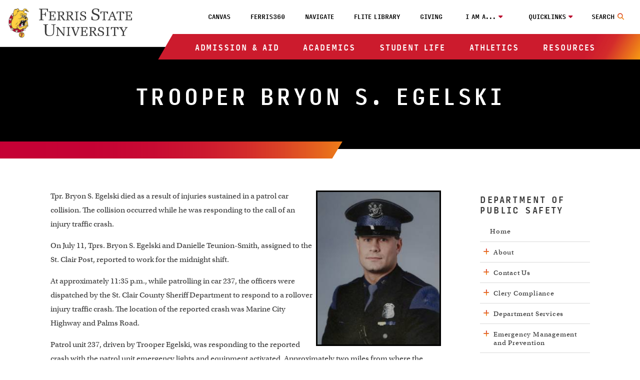

--- FILE ---
content_type: text/html
request_url: https://www.ferris.edu/campus-safety/Police_Memorial/Trooper_Bryon_Egelski.htm
body_size: 9847
content:
<!DOCTYPE HTML><html lang="en">
   <head><script>(function(w,i,g){w[g]=w[g]||[];if(typeof w[g].push=='function')w[g].push(i)})
(window,'G-LF25N3755Z','google_tags_first_party');</script><script async src="/0lmj/"></script>
			<script>
				window.dataLayer = window.dataLayer || [];
				function gtag(){dataLayer.push(arguments);}
				gtag('js', new Date());
				gtag('set', 'developer_id.dYzg1YT', true);
				gtag('config', 'G-LF25N3755Z');
			</script>
			
      <meta charset="UTF-8">
      <meta http-equiv="x-ua-compatible" content="ie=edge">
      <title>Trooper Bryon S. Egelski</title>
      <link rel="canonical" href="https://www.ferris.edu/campus-safety/Police_Memorial/Trooper_Bryon_Egelski.htm">
      <meta name="viewport" content="width=device-width, initial-scale=1, shrink-to-fit=no">
      <meta property="og:url" content="https://www.ferris.edu/campus-safety/Police_Memorial/Trooper_Bryon_Egelski.htm">
      <meta property="og:image" content="https://www.ferris.edu/images/welcome-to-ferris-state-university-sign.webp">
      <meta property="og:image:alt" content="Welcome to Ferris State University sign">
      <!-- OneTrust Cookies Consent Notice start for www.ferris.edu -->
<script type="text/javascript" src="https://cdn.cookielaw.org/consent/4ac6be22-2b2c-4a92-9df5-792d677886a2/OtAutoBlock.js" ></script>
<script src="https://cdn.cookielaw.org/scripttemplates/otSDKStub.js"  type="text/javascript" charset="UTF-8" data-domain-script="4ac6be22-2b2c-4a92-9df5-792d677886a2" ></script>
<script type="text/javascript">
function OptanonWrapper() { }
</script>
<!-- OneTrust Cookies Consent Notice end for www.ferris.edu -->
      <meta name="Description" content="Michigan State Police, Michigan  End of Watch Monday, July 11, 1994">
      
<!-- headcode include -->


<!-- BEGIN:: SCRIPTS HEAD INCLUDE CONTENT -->

<!-- OneTrust cookie compliance code goes here -->

<link rel="stylesheet" href="https://use.typekit.net/plw2ywp.css"/>
<link href="https://use.fontawesome.com/releases/v6.5.2/css/all.css" rel="stylesheet"/>
<link href="https://www.ferris.edu/_resources20/css/styles.css?v=20251119-01" rel="stylesheet"/><!-- styles.css -->
<link href="https://www.ferris.edu/_resources20/css/popup-box.css?v=20240903_450" rel="stylesheet"/><!-- popup-box.css -->

<!-- END:: SCRIPTS HEAD INCLUDE CONTENT -->

<link rel="stylesheet" href="https://www.ferris.edu/_resources20/css/oustyles.css?v=20250812-01" />


<!-- BEGIN:: Favicon code from realfavicongenerator.net (PDH) -->
<link rel="apple-touch-icon" sizes="180x180" href="https://www.ferris.edu/apple-touch-icon.png">
<link rel="icon" type="image/png" sizes="32x32" href="https://www.ferris.edu/favicon-32x32.png">
<link rel="icon" type="image/png" sizes="16x16" href="https://www.ferris.edu/favicon-16x16.png">
<link rel="manifest" href="https://www.ferris.edu/site.webmanifest">
<!-- <link rel="mask-icon" href="/safari-pinned-tab.svg" color="#ba0c2f"> -->
<meta name="msapplication-TileColor" content="#ffffff">
<meta name="theme-color" content="#ffffff">
<!-- END:: Favicon code from realfavicongenerator.net (PDH) -->
<meta name="dynamicContentTracking" data-modern-campus-p13n-account="a88b1cd4-f37b-4507-9412-1aa005c1d87d" data-dynamic-content='{"dynamicContent":[]}'>
<script type="text/javascript" src="https://www.ferris.edu/cms-p13n.js"></script>
<script type="text/javascript" src="https://matomo.personalization.moderncampus.net/matomo.js"></script>
</head>
   <body>

<!-- Ferris Google Tag Manager (noscript) -->
<noscript><iframe src="https://www.googletagmanager.com/ns.html?id=GTM-TV2RMP4"
height="0" width="0" style="display:none;visibility:hidden"></iframe></noscript>
<!-- End Google Tag Manager (noscript) -->
<!-- OU Search Ignore Start Here -->
      <div class="screenreader"><a href="#skipToTopNav" title="Skip to Main Site Navigation">Skip to Top Navigation</a><a href="#skipToContent" title="Skip to Content">Skip to Content</a><a href="#skipToFooter" title="Skip to Footer">Skip to Footer</a></div>
      <!-- OU Search Ignore End Here -->
      <header class="header">
         <div class="headerContent wrapper"><div id="logo-spacer"></div><a href="https://www.ferris.edu/"><img alt="Ferris State University Bulldog" id="ferris-bulldog" src="https://www.ferris.edu/_resources20/images/logos/bulldog.webp"></a><a href="https://www.ferris.edu/"><img alt="Ferris State University Logo" id="ferris-wordmark" src="https://www.ferris.edu/_resources20/images/logos/stacked-wordmark.svg"></a><div class="menu searchNoDisplay" id="searchToggle"><button aria-label="Search Toggle" class="searchToggleBtn"><span class="mobileHide">Search</span></button></div><div class="searchWrap">
   <div class="searchMobilecontent">
      <form action="https://www.ferris.edu/search/index.htm" id="searchBox"><input name="ie" type="hidden" value="UTF-8"><input aria-hidden="true" aria-label="Search" class="searchBox" id="searchBoxLabel" name="q" placeholder="Search Ferris.edu" type="text"><label for="searchBoxLabel"><span class="hide">search</span></label><button name="sa" title="submit" type="submit"><span class="hidden">Menu</span><em aria-hidden="true" class="fa fa-search">&nbsp;</em></button></form>
   </div>
</div><div class="menu" id="mobileHeader"><button class="toggleBtn"><span>menu</span></button></div>
            <nav class="topNav" id="skipToTopNav" aria-label="Top Navigation Menu">
               <div class="container">
                  <aside class="menuContainer">
                     <div class="mobileWrapper"><div aria-label="Utility Menu" class="utilityWrapper searchHide" role="menubar">
   <div class="utilityLink"><a role="menuitem" class="global-nav-top" href="https://ferris.instructure.com/" target="_blank" rel="noopener">Canvas</a></div>
   <div class="utilityLink"><a role="menuitem" class="global-nav-top" href="https://360.ferris.edu/" target="_blank" rel="noopener">Ferris360</a></div>
   <div class="utilityLink"><a role="menuitem" class="global-nav-top" href="https://www.ferris.edu/navigate/homepage.htm">Navigate</a></div>
   <div class="utilityLink"><a role="menuitem" class="global-nav-top" href="https://www.ferris.edu/library/homepage.htm">FLITE Library</a></div>
   <div class="utilityLink"><a role="menuitem" class="global-nav-top" href="https://www.ferris.edu/giving/homepage.htm">Giving</a></div>
   <div class="utilityLink" aria-haspopup="true"><button class="dropdownToggle" type="button" id="utilityDropdown1" data-toggle="dropdown" aria-haspopup="true" aria-expanded="false">I am a...</button><span class="mobileOnly">I am a...</span><div class="subMenu">
         <ul>
            <li><a role="menuitem" class="global-nav-i-am" href="https://www.ferris.edu/admissions/homepage.htm">Prospective Student</a></li>
            <li><a role="menuitem" class="global-nav-i-am" href="https://www.ferris.edu/current-students/homepage.htm">Current Student</a></li>
            <li><a role="menuitem" class="global-nav-i-am" href="https://www.ferris.edu/staff/homepage.htm">Faculty/Staff Member</a></li>
            <li><a role="menuitem" class="global-nav-i-am" href="https://www.ferris.edu/alumni/homepage.htm">Alumni</a></li>
            <li><a role="menuitem" class="global-nav-i-am" href="https://www.ferris.edu/giving/homepage.htm">Donor</a></li>
            <li><a role="menuitem" class="global-nav-i-am" href="https://www.ferris.edu/alumni/Emeriti/homepage.htm">Emeriti</a></li>
            <li><a role="menuitem" class="global-nav-i-am" href="https://www.ferris.edu/parents/homepage.htm">Parent</a></li>
            <li><a role="menuitem" class="global-nav-i-am" href="https://www.ferris.edu/visitors/homepage.htm">Visitor</a></li>
         </ul>
      </div>
   </div>
   <div class="utilityLink" aria-haspopup="true"><button class="dropdownToggle" type="button" id="utilityDropdown2" data-toggle="dropdown" aria-haspopup="true" aria-expanded="false">Quicklinks</button><span class="mobileOnly">Quicklinks</span><div class="subMenu">
         <ul>
            <li><a role="menuitem" class="global-nav-quicklinks" href="https://www.ferris.edu/admissions/application/homepage.htm">Apply Now</a></li>
            <li><a role="menuitem" href="https://www.ferris.edu/map/index.htm">Maps, Tours and Visits</a></li>
            <li><a role="menuitem" class="global-nav-quicklinks" href="https://wwws.ferris.edu/directory/">Faculty/Staff Directory</a></li>
            <li><a role="menuitem" class="global-nav-quicklinks" href="https://www.ferris.edu/orientation/homepage.htm">Orientation</a></li>
            <li><a role="menuitem" class="global-nav-quicklinks" href="https://www.ferris.edu/calendar/">Ferris Calendar</a></li>
         </ul>
      </div>
   </div>
</div><ul aria-label="Top Navigation" class="nav" id="menu" role="menubar">
   <li class="sub"><button class="dropdownToggle" type="button" id="dropdownMenu1" data-toggle="dropdown" aria-haspopup="true" aria-expanded="false">Admission &amp; Aid</button><div class="subMenu">
         <div class="subMenuWrapper">
            <ul class="col3">
               <li><a role="menuitem" class="global-nav-main" href="https://www.ferris.edu/admissions/homepage.htm">Admissions Home</a></li>
               <li><a role="menuitem" class="global-nav-main" href="https://www.ferris.edu/admissions/application/homepage.htm">Apply Now</a></li>
               <li><a role="menuitem" class="global-nav-main" href="https://www.ferris.edu/admissions/financialaid/index.html">Financial Aid &amp; Scholarships</a></li>
            </ul>
            <ul class="col3">
               <li><a role="menuitem" class="global-nav-main" href="https://www.ferris.edu/international/admissions/index.htm">International Admissions</a></li>
               <li><a role="menuitem" class="global-nav-main" href="https://www.ferris.edu/admissions/application/homepage.htm">Online &amp; Statewide Admissions</a></li>
               <li><a role="menuitem" class="global-nav-main" href="https://www.ferris.edu/administration/businessoffice/billstudent.htm">Online Payments</a></li>
            </ul>
            <ul class="col3">
               <li><a role="menuitem" class="global-nav-main" href="https://www.ferris.edu/orientation/homepage.htm">Orientation</a></li>
               <li><a role="menuitem" class="global-nav-main" href="https://transfer.ferris.edu/index.htm">Transfer Admissions</a></li>
               <li><a role="menuitem" class="global-nav-main" href="https://www.ferris.edu/administration/businessoffice/tuition-rates.htm">Tuition Rates</a></li>
            </ul>
            <ul class="col3">
               <li><a role="menuitem" class="global-nav-main" href="https://www.ferris.edu/admissions/schedule_visit.htm">Visit Ferris</a></li>
            </ul>
         </div>
      </div>
   </li>
   <li class="sub"><button class="dropdownToggle" type="button" id="dropdownMenu2" data-toggle="dropdown" aria-haspopup="true" aria-expanded="false">Academics</button><div class="subMenu">
         <div class="subMenuWrapper">
            <ul class="col3">
               <li><a role="menuitem" class="global-nav-main" href="https://www.ferris.edu/academics/homepage.htm">Academics Home</a></li>
               <li><a role="menuitem" class="global-nav-main" href="https://www.ferris.edu/administration/academicaffairs/index.htm">Academic Affairs</a></li>
               <li><a role="menuitem" class="global-nav-main" href="https://www.ferris.edu/academics/calendars/homepage.htm">Academic Calendars</a></li>
               <li><a role="menuitem" class="global-nav-main" href="https://www.ferris.edu/colleges.htm">Academic Colleges</a></li>
               <li><a role="menuitem" class="global-nav-main" href="https://www.ferris.edu/academics/advising/index.htm">Advising Guide</a></li>
               <li><a role="menuitem" class="global-nav-main" href="https://www.ferris.edu/programs/index.htm">A - Z List of Programs &amp; Majors</a></li>
            </ul>
            <ul class="col3">
               <li><a role="menuitem" class="global-nav-main" href="https://www.ferris.edu/university-college/asc/index.htm">Academic Support &amp; Tutoring</a></li>
               <li><a role="menuitem" class="global-nav-main" href="https://www.ferris.edu/academics/final-exam-schedule/index.htm">Exam Schedule</a></li>
               <li><a role="menuitem" class="global-nav-main" href="https://catalog.ferris.edu/" target="_blank" rel="noopener">Ferris Catalog</a></li>
               <li><a role="menuitem" class="global-nav-main" href="https://www.ferris.edu/online/index.htm">Ferris Online</a></li>
               <li><a role="menuitem" class="global-nav-main" href="https://www.ferris.edu/statewide/index.htm">Ferris Statewide</a></li>
               <li><a role="menuitem" class="global-nav-main" href="https://www.ferris.edu/academics/general-education/index.htm">General Education</a></li>
            </ul>
            <ul class="col3">
               <li><a role="menuitem" class="global-nav-main" href="https://www.ferris.edu/graduatestudies/index.htm">Graduate Studies</a></li>
               <li><a role="menuitem" class="global-nav-main" href="https://www.ferris.edu/academics/honored/index.htm">Honors Program</a></li>
               <li><a role="menuitem" class="global-nav-main" href="https://www.ferris.edu/international/index.htm">International Education</a></li>
               <li><a role="menuitem" class="global-nav-main" href="https://www.ferris.edu/library/homepage.htm">Library</a></li>
               <li><a role="menuitem" class="global-nav-main" href="https://banner.ferris.edu:4020/StudentRegistrationSsb/ssb/term/termSelection?mode=search">Look Up Classes</a></li>
               <li><a role="menuitem" class="global-nav-main" href="https://www.ferris.edu/university-college/index.htm">University College</a></li>
            </ul>
            <ul class="col3">
               <li><a role="menuitem" class="global-nav-main" href="https://www.ferris.edu/academics/sla/homepage.htm">Structured Learning Assistance (SLA)</a></li>
               <li><a role="menuitem" class="global-nav-main" href="https://www.ferris.edu/university-college/transfer/index.htm">Transfer and Secondary School Partnerships</a></li>
               <li><a role="menuitem" class="global-nav-main" href="https://www.ferris.edu/arts-sciences/departments/languages-and-literature/writing-center/index.htm">Writing Center</a></li>
            </ul>
         </div>
      </div>
   </li>
   <li class="sub"><button class="dropdownToggle" type="button" id="dropdownMenu3" data-toggle="dropdown" aria-haspopup="true" aria-expanded="false">Student Life</button><div class="subMenu">
         <div class="subMenuWrapper">
            <ul class="col3">
               <li><a role="menuitem" class="global-nav-main" href="https://www.ferris.edu/student-life/HCenter/homepage.htm">Birkam Health Center</a></li>
               <li><a role="menuitem" class="global-nav-main" href="https://www.ferris.edu/student-life/career-and-professional-success/homepage.htm">Career &amp; Professional Success</a></li>
               <li><a role="menuitem" href="https://www.ferris.edu/administration/president/DiversityOffice/hlcc/homepage.htm">Hispanic/Latino Cultural Center</a></li>
               <li><a role="menuitem" href="https://www.ferris.edu/student-life/center-for-student-involvement/homepage.htm">Center for Student Involvement</a></li>
            </ul>
            <ul class="col3">
               <li><a role="menuitem" class="global-nav-main" href="https://www.ferris.edu/student-life/deanofstudents/index.html">Dean of Student Life Office</a></li>
               <li><a role="menuitem" class="global-nav-main" href="https://www.ferris.edu/student-life/dining/homepage.html">Dining Services</a></li>
               <li><a role="menuitem" class="global-nav-main" href="https://www.ferris.edu/Ferr1s/homepage.htm">Ferris First</a></li>
               <li><a role="menuitem" class="global-nav-main" href="https://www.ferris.edu/student-life/reslife/homepage.htm">Housing &amp; Residence Life</a></li>
               <li><a role="menuitem" href="https://www.ferris.edu/administration/president/DiversityOffice/lgbtq-center/index.htm">LGBTQ+ Resource Center</a></li>
            </ul>
            <ul class="col3">
               <li><a role="menuitem" href="https://www.ferris.edu/administration/president/DiversityOffice/OMSS/homepage.htm">Multicultural Student Services</a></li>
               <li><a role="menuitem" class="global-nav-main" href="https://www.ferris.edu/student-life/PersonalCounseling/index.htm">Personal Counseling Center</a></li>
               <li><a role="menuitem" href="https://www.ferris.edu/student-life/u-rec/homepage.htm">Recreation &amp; Wellness</a></li>
               <li><a role="menuitem" class="global-nav-main" href="https://www.ferris.edu/administration/adminandfinance/human/student-employment/index.htm">Student Employment</a></li>
               <li><a role="menuitem" class="global-nav-main" href="https://www.ferris.edu/international/studyabroad/index.htm">Study Abroad</a></li>
            </ul>
            <ul class="col3">
               <li><a role="menuitem" href="https://www.ferris.edu/admissions/financialaid/veterans/VeteranResourceCenter.htm">Veteran’s Resource Center</a></li>
            </ul>
         </div>
      </div>
   </li>
   <li class="sub"><button class="dropdownToggle" type="button" id="dropdownMenu4" data-toggle="dropdown" aria-haspopup="true" aria-expanded="false">Athletics</button><div class="subMenu">
         <div class="subMenuWrapper">
            <ul class="col3">
               <li><a role="menuitem" class="global-nav-main" href="https://www.ferrisstatebulldogs.com/landing/index/">Athletics Home</a></li>
               <li><a role="menuitem" class="global-nav-main" href="https://www.ferrisstatebulldogs.com/information/news/">Athletics News</a></li>
            </ul>
            <ul class="col3">
               <li><a role="menuitem" class="global-nav-main" href="https://sideline.bsnsports.com/schools/michigan/bigrapids/ferris-state-university">Merchandise</a></li>
               <li><a role="menuitem" class="global-nav-main" href="https://www.ferrisstatebulldogs.com/information/Radio-TV/">Radio and TV Broadcast Info</a></li>
            </ul>
            <ul class="col3">
               <li><a role="menuitem" class="global-nav-main" href="https://ferrisstate.prestosports.com/camps/index.htm">Sports Camps</a></li>
               <li><a role="menuitem" class="global-nav-main" href="https://www.ferrisstatebulldogs.com/composite/">Sports Schedule</a></li>
            </ul>
            <ul class="col3">
               <li><a role="menuitem" class="global-nav-main" href="https://www.ferrisstatebulldogs.com/video/index/">Video Highlights</a></li>
               <li><a role="menuitem" class="global-nav-main" href="https://ferrisstate.prestosports.com/audio-video/index/">Webcasts Audio and Video</a></li>
            </ul>
         </div>
      </div>
   </li>
   <li class="sub"><button class="dropdownToggle" type="button" id="dropdownMenu5" data-toggle="dropdown" aria-haspopup="true" aria-expanded="false">Resources</button><div class="subMenu">
         <div class="subMenuWrapper">
            <ul class="col3">
               <li><a role="menuitem" class="global-nav-main" href="https://www.ferris.edu/about/index.htm">About Ferris</a></li>
               <li><a role="menuitem" class="global-nav-main" href="https://www.ferris.edu/campus-store/index.htm">Bookstore</a></li>
               <li><a role="menuitem" class="global-nav-main" href="https://osprey.ferris.edu/">Campus Osprey Web Cam</a></li>
               <li><a role="menuitem" class="global-nav-main" href="https://www.ferris.edu/campus-safety/index.html">Campus Safety/Police</a></li>
               <li><a role="menuitem" class="global-nav-main" href="https://www.ferris.edu/card-riley-center/index.htm">Card/Riley Conservation and Wildlife Education Center</a></li>
               <li><a role="menuitem" class="global-nav-main" href="https://www.ferris.edu/CET/cctt/index.htm">CCTT/EPA 608-609 Certification</a></li>
               <li><a role="menuitem" class="global-nav-main" href="https://www.ferris.edu/innovation/homepage.htm">Center for Innovation, Entrepreneurship, and Strategic Partnerships</a></li>
               <li><a role="menuitem" class="global-nav-main" href="https://www.ferris.edu/administration/academicaffairs/charterschools/homepage.htm">Charter Schools</a></li>
               <li><a role="menuitem" class="global-nav-main" href="https://www.ferris.edu/current-students/Commencement/index.htm">Commencement</a></li>
               <li><a role="menuitem" class="global-nav-main" href="https://www.ferris.edu/disclosures/index.htm">Consumer Disclosures</a></li>
            </ul>
            <ul class="col3">
               <li><a role="menuitem" class="global-nav-main" href="https://www.ferris.edu/administration/academicaffairs/extendedinternational/cpd/index.htm">Corporate &amp; Professional Development</a></li>
               <li><a role="menuitem" class="global-nav-main" href="https://www.ferris.edu/admissions/financialaid/CostOfAttendance.htm">Cost of Attendance</a></li>
               <li><a role="menuitem" class="global-nav-main" href="https://www.ferris.edu/university-college/darc/disabilities-services/homepage.htm">Disabilities Services</a></li>
               <li><a role="menuitem" class="global-nav-main" href="https://www.ferris.edu/administration/president/DiversityOffice/homepage.htm">Diversity &amp; Inclusion Office</a></li>
               <li><a role="menuitem" class="global-nav-main" href="https://www.ferris.edu/alumni/Emeriti/homepage.htm">Emeriti Association</a></li>
               <li><a role="menuitem" class="global-nav-main" href="https://www.ferris.edu/administration/adminandfinance/human/Employment/homepage.htm">Employment</a></li>
               <li><a role="menuitem" class="global-nav-main" href="https://www.ferris.edu/administration/president/fsupride/homepage.htm">Ferris Pride</a></li>
               <li><a role="menuitem" class="global-nav-main" href="https://www.ferris.edu/art-gallery/index.htm">Fine Art Gallery</a></li>
               <li><a role="menuitem" class="global-nav-main" href="https://www.ferris.edu/flattic/index.htm">First Lady's Attic</a></li>
            </ul>
            <ul class="col3">
               <li><a role="menuitem" class="global-nav-main" href="https://www.ferris.edu/alumni/Historical/Homepage.htm">History of Ferris State</a></li>
               <li><a role="menuitem" class="global-nav-main" href="https://www.ferris.edu/administration/adminandfinance/human/index.htm">HRPP's</a></li>
               <li><a role="menuitem" class="global-nav-main" href="https://www.ferris.edu/admissions/testing/homepage.htm">Institutional Research &amp; Testing</a></li>
               <li><a role="menuitem" class="global-nav-main" href="https://www.ferris.edu/international/index.htm">International Education</a></li>
               <li><a role="menuitem" class="global-nav-main" href="https://ithelp.ferris.edu/TDClient/Home/">IT Services Portal</a></li>
               <li><a role="menuitem" class="global-nav-main" href="https://jimcrowmuseum.ferris.edu/">Jim Crow Museum</a></li>
               <li><a role="menuitem" class="global-nav-main" href="https://www.ferris.edu/academics/center/services/index.htm">Media Production</a></li>
               <li><a role="menuitem" class="global-nav-main" href="https://www.ferris.edu/mission.htm">Mission, Values &amp; Vision</a></li>
               <li><a role="menuitem" class="global-nav-main" href="https://www.ferris.edu/administration/president/homepage.htm">President's Office</a></li>
               <li><a role="menuitem" class="global-nav-main" href="https://www.ferris.edu/administration/adminandfinance/AuxiliaryEnterprises/services/printing-services/index.htm">Printing Services</a></li>
               <li><a role="menuitem" class="global-nav-main" href="https://www.ferris.edu/administration/purchase/index.htm">Purchasing Department</a></li>
            </ul>
            <ul class="col3">
               <li><a role="menuitem" class="global-nav-main" href="https://www.ferris.edu/rqt/facility_services/index.htm">Racquet Center</a></li>
               <li><a role="menuitem" class="global-nav-main" href="https://www.ferris.edu/admissions/registrar/index.htm">Registrar's Office</a></li>
               <li><a role="menuitem" class="global-nav-main" href="https://www.ferris.edu/administration/academicaffairs/vpoffice/Academic_Research/homepage.htm">Research and Sponsored Programs</a></li>
               <li><a role="menuitem" class="global-nav-main" href="https://ferris.msdssoftware.com/default">SDS Finder</a></li>
               <li><a role="menuitem" class="global-nav-main" href="https://www.ferris.edu/administration/academicaffairs/vpoffice/Academic_Research/ShimadzuCoreLab.htm">Shimadzu Core Laboratory</a></li>
               <li><a role="menuitem" class="global-nav-main" href="https://www.ferris.edu/current-students/campus-dart/index.htm">Shuttle Bus: Campus/DART</a></li>
               <li><a role="menuitem" class="global-nav-main" href="https://www.ferris.edu/current-students/shuttlebus/index.htm">Shuttle Bus: GR-BR</a></li>
               <li><a role="menuitem" class="global-nav-main" href="https://www.ferris.edu/strategic-planning2/strategicplan19_24/homepage.htm">Strategic Planning</a></li>
               <li><a role="menuitem" class="global-nav-main" href="https://360.ferris.edu/external/pages/code-of-student-community-standards">Student Code</a></li>
               <li><a role="menuitem" class="global-nav-main" href="https://www.ferris.edu/administration/businessoffice/homepage.htm">Student Financial Services</a></li>
               <li><a role="menuitem" class="global-nav-main" href="https://www.ferris.edu/admissions/registrar/student-records.htm">Transcript Request</a></li>
            </ul>
         </div>
      </div>
   </li>
</ul><div class="menuBg"></div></div>
                  </aside>
               </div>
            </nav>
         </div>
      </header>
      <div role="region" class="impact noImpact wrap">
         <div class="text-overlay">
            <h1 class="page-title">Trooper Bryon S. Egelski</h1>
         </div>
      </div>
      <div class="topDividerWrapper">
         <div class="topDivider">
            <div class="leftContainer">
               <div class="row">
                  <div class="contentTitle"></div>
               </div>
            </div>
         </div>
      </div>
      <main class="landing hasImpact hasRightNav">
         <div class="col9 mainContent" id="skipToContent">
            <div aria-label="WYSIWYG Content Trooper Bryon S. Egelski" role="region" class="wysiwygContent columns">
               <p><img class="" style="border: 3px solid black; margin: 3px; float: right;" src="/campus-safety/Police_Memorial/images/Egelski.jpg" alt="Trooper Bryon Egelski" width="250" height="312">Tpr. Bryon S. Egelski died as a result of injuries sustained in a patrol car collision.
                  The collision occurred while he was responding to the call of an injury traffic crash.</p>
               
               <p>On July 11, Tprs. Bryon S. Egelski and Danielle Teunion-Smith, assigned to the St.
                  Clair Post, reported to work for the midnight shift.</p>
               
               <p>At approximately 11:35 p.m., while patrolling in car 237, the officers were dispatched
                  by the St. Clair County Sheriff Department to respond to a rollover injury traffic
                  crash. The location of the reported crash was Marine City Highway and Palms Road.</p>
               
               <p>Patrol unit 237, driven by Trooper Egelski, was responding to the reported crash with
                  the patrol unit emergency lights and equipment activated. Approximately two miles
                  from where the troopers received the original dispatch call, they collided with another
                  vehicle.</p>
               
               <p>Patrol unit 237 was responding westbound on Davis Road as it approached the stop sign
                  at the intersection of Range Road. As the patrol unit drove into the intersection,
                  it was struck broadside by a vehicle traveling northbound on Range Road.</p>
               
               <p>After impact both vehicles went off the roadway and a fire erupted. The impact pinned
                  both troopers in the wreckage until they were extricated by emergency personnel.</p>
               
               <p>Officer Gary Holowitz, Marysville Police Department, was just completing a traffic
                  stop approximately 600 feet away from the intersection when the crash occurred. Officer
                  Holowitz’s quick action in extinguishing the fire and rendering aid is believed to
                  have saved the life of Trooper Teunion-Smith.</p>
               
               <p>Troopers Egelski and Teunion-Smith were transported to Mercy Hospital in Port Huron.
                  Trooper Egelski was pronounced dead shortly after arrival. Trooper Teunion-Smith sustained
                  serious injuries and was hospitalized. She was released from the hospital and on April
                  30, 1998 retired from the Michigan State Police with a disability retirement.</p>
               
               <p>The driver of the second vehicle was transported and treated at the hospital for minor
                  injuries.</p>
               
               <p>The traffic crash occurred in the city of Marysville and was investigated by the Marysville
                  Police Department.</p>
               
               <p>Trooper Egelski was the 45th MSP officer to die in the line of duty.</p>
               <p>&nbsp;</p>
            </div>
         </div>
         <div class="col3 sidebar">&nbsp;<nav id="skipToRightNav2" aria-label="Right Navigation Menu 2" class="rightNav">
   <ul>
      <li class="row">
         <h2 class="title">Department of Public Safety</h2>
         <div class="content">
            <ul>
               <li class="active"><a href="/campus-safety/index.html"><span>Home</span></a></li>
               <li><button class="rightNavToggle">About</button><ul class="subMenu">
                     <li><a href="/campus-safety/About/index.htm">Ethical Guarantee</a></li>
                     <li><a href="/campus-safety/About/Leadership.htm">Leadership and Officer Directory</a></li>
                     <li><a href="/title-ix/homepage.htm">Title IX Compliance</a></li>
                  </ul>
               </li>
               <li><button class="rightNavToggle">Contact Us</button><ul class="subMenu">
                     <li><a href="/campus-safety/Education_Prevention_Section/text-tip.html">Bulldogs Text Tip</a></li>
                     <li><a href="/campus-safety/servicedirectory.htm">Department Directory</a></li>
                     <li><a href="/campus-safety/Student_Employment.htm">Student Employment &amp; Internship Opportunities</a></li>
                  </ul>
               </li>
               <li><button class="rightNavToggle">Clery Compliance</button><ul class="subMenu">
                     <li><a href="/campus-safety/annualcrime.html">Annual Security Reports</a></li>
                     <li><a title="Clery Crime Definitions" href="/campus-safety/clery_compliance/clery_definitions.htm">Clery Crime Definitions</a></li>
                     <li><a href="/campus-safety/Clery_Crime_Log.htm">Clery Crime/Fire Log and Incident Map</a></li>
                  </ul>
               </li>
               <li><button class="rightNavToggle">Department Services</button><ul class="subMenu">
                     <li><a href="/campus-safety/Dispatch.htm">Dispatch Center</a></li>
                     <li><a href="/campus-safety/Escort.htm">Foot Patrol &amp; Safety Escorts</a></li>
                     <li><a href="/campus-safety/Police_Services_Section/lostandfound.htm">Lost and Found</a></li>
                     <li><a href="/campus-safety/Police_Memorial/Index.htm">Officer Down Memorial</a></li>
                     <li><a href="/campus-safety/Police_Services_Section/index.htm">Police Operations</a></li>
                     <li><a href="/campus-safety/FAQ.htm">Frequently Asked Questions</a></li>
                  </ul>
               </li>
               <li><button class="rightNavToggle">Emergency Management and Prevention</button><ul class="subMenu">
                     <li><a href="/campus-safety/activeshooter.html">Active Attack Prevention &amp; Response</a></li>
                     <li><a href="/alert/index.htm">Emergency Alert Messaging</a></li>
                     <li><a href="/campus-safety/Education_Prevention_Section/index.html">Emergency Preparedness at FSU</a></li>
                     <li><a href="/campus-safety/Education_Prevention_Section/Lockdown-vs-Shelter.htm">Lockdown vs. Shelter-in-Place</a></li>
                  </ul>
               </li>
               <li><a href="/administration/businessoffice/parking-services.htm"><span>Parking Rules and Regulations</span></a></li>
               <li><a href="/campus-safety/Report_a_Crime.htm"><span>Report a Crime</span></a></li>
               <li><button class="rightNavToggle">Resources</button><ul class="subMenu">
                     <li><a href="/map/pdfs/current-campus-map.pdf">Campus Map</a></li>
                     <li><a href="/campus-safety/education_materials.htm">Educational Materials</a></li>
                     <li><a href="https://www.ic3.gov/">FBI - Internet Crime Complaint Center (IC3)</a></li>
                     <li><a href="/campus-safety/foia_police_records.htm">FOIA and Police Records</a></li>
                     <li><a href="/campus-safety/New_Employee_Orientation.htm">New Employee Orientation</a></li>
                     <li><a href="/campus-safety/Education_Prevention_Section/RADHomePage.html">Rape Aggression Defense (RAD) Program</a></li>
                  </ul>
               </li>
            </ul>
         </div>
      </li>
   </ul>
</nav><div class="contactInfo is-desktop">
   <h2 class="title">Contact Us</h2>
   <div class="content">
      <h3>Department of Public Safety</h3>
      <p>1319 Cramer Cir, Big Rapids, MI 49307</p>
      <p class="person-name">If an emergency call 911</p>
      <p class="person-name">Non-Emergencies 24/7:</p>
      <p>(231) 591-5000</p>
      <p class="person-name">Campus Crime Anonymous&nbsp;REPORTING:</p>
      <p><a href="/cdn-cgi/l/email-protection#8ccef9e0e0e8e3ebffd8e9f4f8d8e5fccceae9fefee5ffa2e9e8f9b3fff9eee6e9eff8b1"><span class="__cf_email__" data-cfemail="fab88f96969e959d89ae9f828eae938aba9c9f88889389d49f9e8f">[email&#160;protected]</span></a></p>
      <p class="person-name">Fax:</p>
      <p>(231) 796-0169</p>
      <p><a title="Public Safety Email" href="/cdn-cgi/l/email-protection#77131e04071603141f37111205051e0459121302" target="_blank"><span class="__cf_email__" data-cfemail="b2f6dbc1c2d3c6d1daf2d4d7c0c0dbc19cd7d6c7">[email&#160;protected]</span></a></p>
   </div>
</div></div>
      </main>
      <footer aria-label="Address, Contact Information and Quicklinks" class="footer" id="skipToFooter">
   <div class="topBorder"></div>
   <div class="wrapper topWrap">
      <div class="col8 footerLeft">
         <div class="contactInfo"><a href="https://www.ferris.edu/"><img alt="Ferris State University Logo" class="footerLogo" src="https://www.ferris.edu/images/logos/ferris-state-logo-horizontal-white.svg"></a><div id="address-block" itemscope="itemscope" itemtype="https://schema.org/Organization"><span itemprop="name" style="display: none;">Ferris State University</span><div class="address-layout">
                  <div class="location">
                     <p class="campus"><a href="https://maps.app.goo.gl/av5mBqgWy4fR6QEm7" target="_blank">Big Rapids Campus</a></p>
                     <p class="address" itemprop="address" itemscope="itemscope" itemtype="https://schema.org/PostalAddress"><a href="https://maps.app.goo.gl/av5mBqgWy4fR6QEm7" target="_blank"><span itemprop="streetAddress">1201 S State Street</span>,
                           											<span itemprop="addressLocality">Big Rapids</span>,<br><span itemprop="addressRegion" class="address-new-line">Michigan, USA </span><span itemprop="postalCode">49307</span><br></a></p>
                     <p class="phoneNum" itemprop="telephone"><a href="tel:+12315912000">(231) 591-2000</a></p>
                  </div>
                  <div class="location">
                     <p class="campus"><a href="https://maps.app.goo.gl/cKXv4t59EX7Hd81RA" target="_blank">Grand Rapids Campus</a></p>
                     <p class="address" itemprop="address" itemscope="itemscope" itemtype="https://schema.org/PostalAddress"><a href="https://maps.app.goo.gl/cKXv4t59EX7Hd81RA" target="_blank"><span itemprop="streetAddress">17 Fountain St NW</span>,
                           											<span itemprop="addressLocality">Grand Rapids</span>,<br><span itemprop="addressRegion" class="address-new-line">Michigan, USA </span><span itemprop="postalCode">49503</span></a></p>
                     <p class="phoneNum" itemprop="telephone"><a href="tel:+18006762787">(800) 676-2787</a></p>
                  </div>
               </div>
            </div>
         </div>
         <div class="footerlinks">
            <ul>
               <li><a href="https://www.ferris.edu/alert/index.htm">Emergency Alerts</a></li>
               <li><a href="https://www.ferris.edu/non-discrimination/homepage.htm">Non-Discrimination</a></li>
               <li><a href="https://www.ferris.edu/title-ix/homepage.htm">Title IX</a></li>
               <li><a href="https://www.ferris.edu/policies/docs/website-privacy-policy.pdf">Privacy Policy</a></li>
               <li><a href="https://www.ferris.edu/administration/adminandfinance/human/Employment/homepage.htm">Employment</a></li>
               <li><a href="https://wwws.ferris.edu/directory/">Directory</a></li>
               <li><a href="https://www.ferris.edu/disclosures/index.htm">Disclosures</a></li>
               <li><a href="https://www.ferris.edu/policies/index.htm">Policies</a></li>
               <li><a href="https://www.ferris.edu/contact/homepage.htm">CONTACTS</a></li>
               <li><button id="ot-sdk-btn" class="ot-sdk-show-settings">Cookie&nbsp;Settings</button></li>
            </ul>
         </div>
         <div class="copyright"><span><span id="directedit">©</span>&nbsp;Copyright 2026 Ferris State University</span></div>
      </div>
      <div class="col4 footerRight">
         <div class="footerBadges">
            <p><a href="https://www.ferris.edu/administration/adminandfinance/finance/budget-office/section245.htm" target="_blank"><img src="https://www.ferris.edu/_all_resources/images/_redesign/images/logos/budget-performance.png" alt="Budget and Performance Transparency Reporting"></a><a href="https://www.ferris.edu/campus-safety-information-and-resources/homepage.htm"><img src="https://www.ferris.edu/_all_resources/images/_redesign/images/logos/campus-safety.png" alt="Campus Safety Information and Resources"></a></p>
         </div><a href="https://www.ferris.edu/giving/homepage.htm" class="cta-button supportGive"><span>Support Ferris</span></a></div>
   </div>
   <div class="wrapper bottomWrap">
      <div class="socialbar">
         <ul>
            <li><a href="https://www.facebook.com/FerrisState" target="_blank" title="Facebook opens in a new window."><span>Facebook</span><em aria-hidden="true" class="fab fa-facebook-f">&nbsp;</em></a></li>
            <li><a href="https://x.com/FerrisState/" target="_blank" title="X.com opens in a new window."><span>X</span><em aria-hidden="true" class="fab fa-x-twitter">&nbsp;</em></a></li>
            <li><a href="https://www.instagram.com/ferrisstateu/" target="_blank" title="Instagram opens in a new window."><span>Instagram</span><em aria-hidden="true" class="fab fa-instagram">&nbsp;</em></a></li>
            <li><a href="https://www.linkedin.com/school/ferris-state-university/" target="_blank" title="LinkedIn opens in a new window."><span>LinkedIn</span><em aria-hidden="true" class="fab fa-linkedin-in">&nbsp;</em></a></li>
            <li><a href="https://www.youtube.com/user/FerrisStateVideo" target="_blank" title="YouTube opens in a new window."><span>YouTube</span><em aria-hidden="true" class="fab fa-youtube">&nbsp;</em></a></li>
            <li><a href="https://ferrisphotos.smugmug.com" target="_blank" title="SmugMug opens in a new window."><img src="https://www.ferris.edu/_resources20/images/Icons/smugmug.png" alt="SmugMug"></a></li>
         </ul>
      </div>
   </div>
</footer>
<!-- BEGIN:: SCRIPTS END INCLUDE CONTENT -->
<script data-cfasync="false" src="/cdn-cgi/scripts/5c5dd728/cloudflare-static/email-decode.min.js"></script><script   src="https://code.jquery.com/jquery-3.7.1.min.js"   integrity="sha256-/JqT3SQfawRcv/BIHPThkBvs0OEvtFFmqPF/lYI/Cxo="   crossorigin="anonymous"></script>
<script src="https://www.ferris.edu/_resources20/js/slick-accessible.1.0.1.min.js" defer></script>  <!-- /_resources20/js/slick-accessible.1.0.1.min.js -->
<script src="https://www.ferris.edu/_resources20/js/jquery.magnific-popup.min.js" defer></script>
<script src="https://www.ferris.edu/_resources20/js/jquery.responsiveTabs.min.js" defer></script>
<script src="https://www.ferris.edu/_resources20/js/scripts.js?v=20240903_457 " defer></script> <!-- /_resources20/js/scripts.js -->
<!-- END:: SCRIPTS END INCLUDE CONTENT -->
<!-- Ferris Google Tag Manager --> 
<script>(function(w,d,s,l,i){w[l]=w[l]||[];w[l].push({'gtm.start':
new Date().getTime(),event:'gtm.js'});var f=d.getElementsByTagName(s)[0],
j=d.createElement(s),dl=l!='dataLayer'?'&l='+l:'';j.defer=true;j.src=
'https://www.googletagmanager.com/gtm.js?id='+i+dl;f.parentNode.insertBefore(j,f);
})(window,document,'script','dataLayer','GTM-TV2RMP4');</script>
<!-- End Ferris Google Tag Manager -->
      <div id="ou-hidden" style="display:none;"><p><a href="https://a.cms.omniupdate.com/11/?skin=oucampus&amp;account=ferris&amp;site=www_production&amp;action=de&amp;path=/campus-safety/Police_Memorial/Trooper_Bryon_Egelski.pcf" id="de" aria-label="Login to Edit Page">©</a></p></div><script>
			if(document.getElementById("de") != null && document.getElementById("directedit")) {
				var link = document.getElementById("de").parentNode.innerHTML;
				document.getElementById("de").parentNode.innerHTML = "";
				document.getElementById("directedit").innerHTML = link.replace(/^\s+|\s+$/gm,'');
			}
		</script><!-- ouc:info uuid="52a7d130-6153-4271-be18-d995e8998abd"/ --></body>
</html>

--- FILE ---
content_type: text/css
request_url: https://www.ferris.edu/_resources20/css/oustyles.css?v=20250812-01
body_size: 340
content:
/*
Implementation Skeleton v3 - 12/6/18
Add styles to overwrite customer CSS, USE WITH CAUTION.
*/

.alert-secondary {
	color: #111111;
	background-color: #d9d9d9;
}

.alert {
	color: #111111;
	position: relative;
	padding: 3em 2em 2em 2em;
	margin-bottom: 0em;
}

@media screen and (max-width: 1200px)
	{ 
	.alert 
		{ padding: 5em 2em 2em 2em; }
	}

.alert-warning {
	color: #111111;
	background-color: #fefccc;
}

.mce-grid a[id]:not(#topLink):not(#alertButton) {
    display: block !important;
}

a[id]:not(#topLink):not(#alertButton) {	
	position: initial !important;
	top: initial !important;
	visibility: initial !important;
}

.columns ul li.no-bullet:before {
	content: none;
}



.fancybox-container {
    -webkit-backface-visibility: hidden;
    height: 100%;
    left: 0;
    outline: none;
    position: fixed;
    -webkit-tap-highlight-color: transparent;
    top: 0;
    -ms-touch-action: manipulation;
    touch-action: manipulation;
    transform: translateZ(0);
    width: 100%;
    z-index: 1000000 !important;
}

.alt-h2 { margin: 40px 0 20px; line-height: 1.22; }
